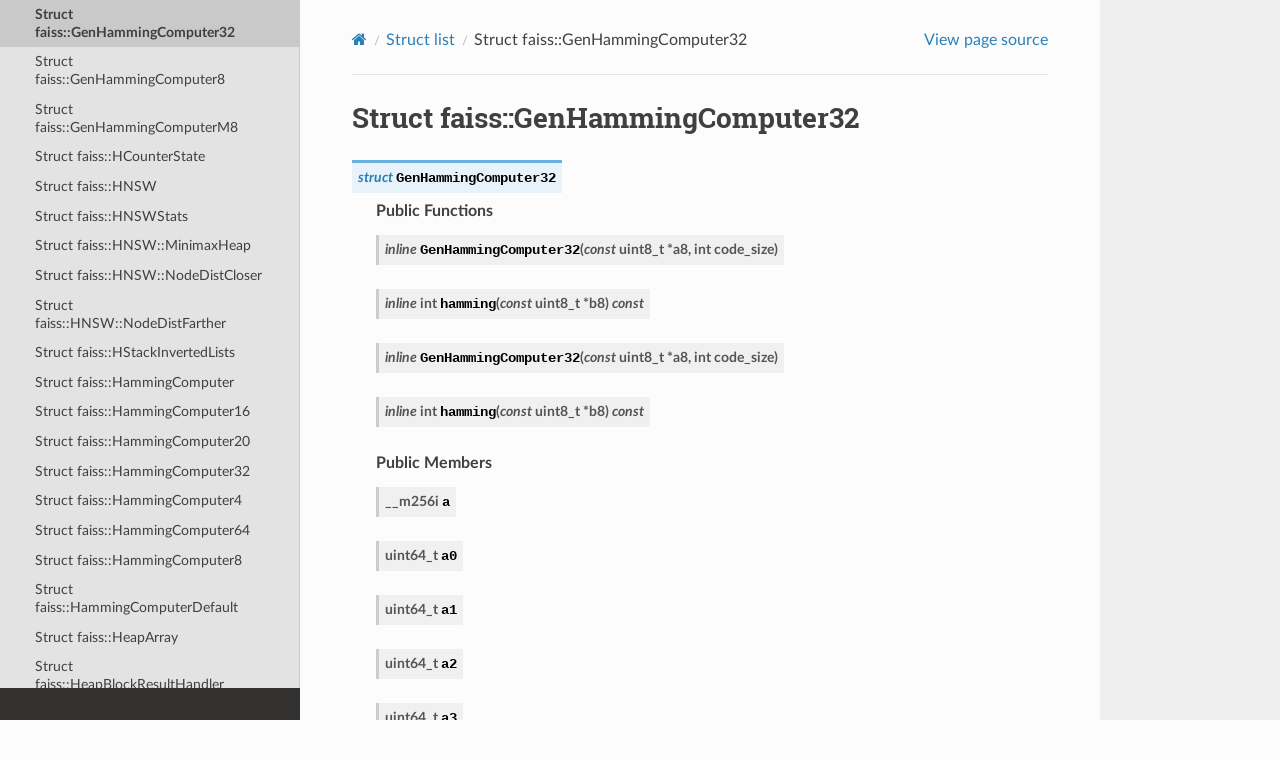

--- FILE ---
content_type: text/html; charset=utf-8
request_url: https://faiss.ai/cpp_api/struct/structfaiss_1_1GenHammingComputer32.html
body_size: 6578
content:


<!DOCTYPE html>
<html class="writer-html5" lang="en">
<head>
  <meta charset="utf-8" /><meta name="viewport" content="width=device-width, initial-scale=1" />

  <meta name="viewport" content="width=device-width, initial-scale=1.0" />
  <title>Struct faiss::GenHammingComputer32 &mdash; Faiss  documentation</title>
      <link rel="stylesheet" type="text/css" href="../../_static/pygments.css?v=fa44fd50" />
      <link rel="stylesheet" type="text/css" href="../../_static/css/theme.css?v=e59714d7" />

  
    <link rel="canonical" href="https://faiss.ai/cpp_api/struct/structfaiss_1_1GenHammingComputer32.html" />
      <script src="../../_static/jquery.js?v=5d32c60e"></script>
      <script src="../../_static/_sphinx_javascript_frameworks_compat.js?v=2cd50e6c"></script>
      <script data-url_root="../../" id="documentation_options" src="../../_static/documentation_options.js?v=b3ba4146"></script>
      <script src="../../_static/doctools.js?v=888ff710"></script>
      <script src="../../_static/sphinx_highlight.js?v=4825356b"></script>
    <script src="../../_static/js/theme.js"></script>
    <link rel="index" title="Index" href="../../genindex.html" />
    <link rel="search" title="Search" href="../../search.html" />
    <link rel="next" title="Struct faiss::GenHammingComputer8" href="structfaiss_1_1GenHammingComputer8.html" />
    <link rel="prev" title="Struct faiss::GenHammingComputer16" href="structfaiss_1_1GenHammingComputer16.html" /> 
</head>

<body class="wy-body-for-nav"> 
  <div class="wy-grid-for-nav">
    <nav data-toggle="wy-nav-shift" class="wy-nav-side">
      <div class="wy-side-scroll">
        <div class="wy-side-nav-search" >

          
          
          <a href="../../index.html" class="icon icon-home">
            Faiss
          </a>
<div role="search">
  <form id="rtd-search-form" class="wy-form" action="../../search.html" method="get">
    <input type="text" name="q" placeholder="Search docs" aria-label="Search docs" />
    <input type="hidden" name="check_keywords" value="yes" />
    <input type="hidden" name="area" value="default" />
  </form>
</div>
        </div><div class="wy-menu wy-menu-vertical" data-spy="affix" role="navigation" aria-label="Navigation menu">
              <p class="caption" role="heading"><span class="caption-text">Docs</span></p>
<ul>
<li class="toctree-l1"><a class="reference internal" href="../../index.html">Home</a></li>
<li class="toctree-l1"><a class="reference external" href="https://github.com/facebookresearch/faiss/wiki">Wiki</a></li>
</ul>
<p class="caption" role="heading"><span class="caption-text">C++ API</span></p>
<ul class="current">
<li class="toctree-l1"><a class="reference internal" href="../classlist.html">Class list</a></li>
<li class="toctree-l1"><a class="reference internal" href="../filelist.html">File list</a></li>
<li class="toctree-l1"><a class="reference internal" href="../namespacelist.html">Namespace list</a></li>
<li class="toctree-l1 current"><a class="reference internal" href="../structlist.html">Struct list</a><ul class="current">
<li class="toctree-l2"><a class="reference internal" href="structPyCallbackIDSelector.html">Struct PyCallbackIDSelector</a></li>
<li class="toctree-l2"><a class="reference internal" href="structPyCallbackIOReader.html">Struct PyCallbackIOReader</a></li>
<li class="toctree-l2"><a class="reference internal" href="structPyCallbackIOWriter.html">Struct PyCallbackIOWriter</a></li>
<li class="toctree-l2"><a class="reference internal" href="structfaiss_1_1AdditiveCoarseQuantizer.html">Struct faiss::AdditiveCoarseQuantizer</a></li>
<li class="toctree-l2"><a class="reference internal" href="structfaiss_1_1AdditiveQuantizer.html">Struct faiss::AdditiveQuantizer</a></li>
<li class="toctree-l2"><a class="reference internal" href="structfaiss_1_1AlignedTable.html">Struct faiss::AlignedTable</a></li>
<li class="toctree-l2"><a class="reference internal" href="structfaiss_1_1AlignedTableTightAlloc.html">Struct faiss::AlignedTableTightAlloc</a></li>
<li class="toctree-l2"><a class="reference internal" href="structfaiss_1_1ArrayInvertedLists.html">Struct faiss::ArrayInvertedLists</a></li>
<li class="toctree-l2"><a class="reference internal" href="structfaiss_1_1AutoTuneCriterion.html">Struct faiss::AutoTuneCriterion</a></li>
<li class="toctree-l2"><a class="reference internal" href="structfaiss_1_1BinaryInvertedListScanner.html">Struct faiss::BinaryInvertedListScanner</a></li>
<li class="toctree-l2"><a class="reference internal" href="structfaiss_1_1BitstringReader.html">Struct faiss::BitstringReader</a></li>
<li class="toctree-l2"><a class="reference internal" href="structfaiss_1_1BitstringWriter.html">Struct faiss::BitstringWriter</a></li>
<li class="toctree-l2"><a class="reference internal" href="structfaiss_1_1BlockInvertedLists.html">Struct faiss::BlockInvertedLists</a></li>
<li class="toctree-l2"><a class="reference internal" href="structfaiss_1_1BlockInvertedListsIOHook.html">Struct faiss::BlockInvertedListsIOHook</a></li>
<li class="toctree-l2"><a class="reference internal" href="structfaiss_1_1BlockResultHandler.html">Struct faiss::BlockResultHandler</a></li>
<li class="toctree-l2"><a class="reference internal" href="structfaiss_1_1BufferList.html">Struct faiss::BufferList</a></li>
<li class="toctree-l2"><a class="reference internal" href="structfaiss_1_1BufferList_1_1Buffer.html">Struct faiss::BufferList::Buffer</a></li>
<li class="toctree-l2"><a class="reference internal" href="structfaiss_1_1BufferedIOReader.html">Struct faiss::BufferedIOReader</a></li>
<li class="toctree-l2"><a class="reference internal" href="structfaiss_1_1BufferedIOWriter.html">Struct faiss::BufferedIOWriter</a></li>
<li class="toctree-l2"><a class="reference internal" href="structfaiss_1_1CMax.html">Struct faiss::CMax</a></li>
<li class="toctree-l2"><a class="reference internal" href="structfaiss_1_1CMin.html">Struct faiss::CMin</a></li>
<li class="toctree-l2"><a class="reference internal" href="structfaiss_1_1CenteringTransform.html">Struct faiss::CenteringTransform</a></li>
<li class="toctree-l2"><a class="reference internal" href="structfaiss_1_1Cloner.html">Struct faiss::Cloner</a></li>
<li class="toctree-l2"><a class="reference internal" href="structfaiss_1_1Clustering.html">Struct faiss::Clustering</a></li>
<li class="toctree-l2"><a class="reference internal" href="structfaiss_1_1Clustering1D.html">Struct faiss::Clustering1D</a></li>
<li class="toctree-l2"><a class="reference internal" href="structfaiss_1_1ClusteringIterationStats.html">Struct faiss::ClusteringIterationStats</a></li>
<li class="toctree-l2"><a class="reference internal" href="structfaiss_1_1ClusteringParameters.html">Struct faiss::ClusteringParameters</a></li>
<li class="toctree-l2"><a class="reference internal" href="structfaiss_1_1CodePacker.html">Struct faiss::CodePacker</a></li>
<li class="toctree-l2"><a class="reference internal" href="structfaiss_1_1CodePackerFlat.html">Struct faiss::CodePackerFlat</a></li>
<li class="toctree-l2"><a class="reference internal" href="structfaiss_1_1CodePackerPQ4.html">Struct faiss::CodePackerPQ4</a></li>
<li class="toctree-l2"><a class="reference internal" href="structfaiss_1_1CodeSet.html">Struct faiss::CodeSet</a></li>
<li class="toctree-l2"><a class="reference internal" href="structfaiss_1_1CombinerRangeKNN.html">Struct faiss::CombinerRangeKNN</a></li>
<li class="toctree-l2"><a class="reference internal" href="structfaiss_1_1DirectMap.html">Struct faiss::DirectMap</a></li>
<li class="toctree-l2"><a class="reference internal" href="structfaiss_1_1DirectMapAdd.html">Struct faiss::DirectMapAdd</a></li>
<li class="toctree-l2"><a class="reference internal" href="structfaiss_1_1DistanceComputer.html">Struct faiss::DistanceComputer</a></li>
<li class="toctree-l2"><a class="reference internal" href="structfaiss_1_1DummyScaler.html">Struct faiss::DummyScaler</a></li>
<li class="toctree-l2"><a class="reference internal" href="structfaiss_1_1EnumeratedVectors.html">Struct faiss::EnumeratedVectors</a></li>
<li class="toctree-l2"><a class="reference internal" href="structfaiss_1_1FastScanStats.html">Struct faiss::FastScanStats</a></li>
<li class="toctree-l2"><a class="reference internal" href="structfaiss_1_1FileIOReader.html">Struct faiss::FileIOReader</a></li>
<li class="toctree-l2"><a class="reference internal" href="structfaiss_1_1FileIOWriter.html">Struct faiss::FileIOWriter</a></li>
<li class="toctree-l2"><a class="reference internal" href="structfaiss_1_1FlatCodesDistanceComputer.html">Struct faiss::FlatCodesDistanceComputer</a></li>
<li class="toctree-l2"><a class="reference internal" href="structfaiss_1_1GenHammingComputer16.html">Struct faiss::GenHammingComputer16</a></li>
<li class="toctree-l2 current"><a class="current reference internal" href="#">Struct faiss::GenHammingComputer32</a></li>
<li class="toctree-l2"><a class="reference internal" href="structfaiss_1_1GenHammingComputer8.html">Struct faiss::GenHammingComputer8</a></li>
<li class="toctree-l2"><a class="reference internal" href="structfaiss_1_1GenHammingComputerM8.html">Struct faiss::GenHammingComputerM8</a></li>
<li class="toctree-l2"><a class="reference internal" href="structfaiss_1_1HCounterState.html">Struct faiss::HCounterState</a></li>
<li class="toctree-l2"><a class="reference internal" href="structfaiss_1_1HNSW.html">Struct faiss::HNSW</a></li>
<li class="toctree-l2"><a class="reference internal" href="structfaiss_1_1HNSWStats.html">Struct faiss::HNSWStats</a></li>
<li class="toctree-l2"><a class="reference internal" href="structfaiss_1_1HNSW_1_1MinimaxHeap.html">Struct faiss::HNSW::MinimaxHeap</a></li>
<li class="toctree-l2"><a class="reference internal" href="structfaiss_1_1HNSW_1_1NodeDistCloser.html">Struct faiss::HNSW::NodeDistCloser</a></li>
<li class="toctree-l2"><a class="reference internal" href="structfaiss_1_1HNSW_1_1NodeDistFarther.html">Struct faiss::HNSW::NodeDistFarther</a></li>
<li class="toctree-l2"><a class="reference internal" href="structfaiss_1_1HStackInvertedLists.html">Struct faiss::HStackInvertedLists</a></li>
<li class="toctree-l2"><a class="reference internal" href="structfaiss_1_1HammingComputer.html">Struct faiss::HammingComputer</a></li>
<li class="toctree-l2"><a class="reference internal" href="structfaiss_1_1HammingComputer16.html">Struct faiss::HammingComputer16</a></li>
<li class="toctree-l2"><a class="reference internal" href="structfaiss_1_1HammingComputer20.html">Struct faiss::HammingComputer20</a></li>
<li class="toctree-l2"><a class="reference internal" href="structfaiss_1_1HammingComputer32.html">Struct faiss::HammingComputer32</a></li>
<li class="toctree-l2"><a class="reference internal" href="structfaiss_1_1HammingComputer4.html">Struct faiss::HammingComputer4</a></li>
<li class="toctree-l2"><a class="reference internal" href="structfaiss_1_1HammingComputer64.html">Struct faiss::HammingComputer64</a></li>
<li class="toctree-l2"><a class="reference internal" href="structfaiss_1_1HammingComputer8.html">Struct faiss::HammingComputer8</a></li>
<li class="toctree-l2"><a class="reference internal" href="structfaiss_1_1HammingComputerDefault.html">Struct faiss::HammingComputerDefault</a></li>
<li class="toctree-l2"><a class="reference internal" href="structfaiss_1_1HeapArray.html">Struct faiss::HeapArray</a></li>
<li class="toctree-l2"><a class="reference internal" href="structfaiss_1_1HeapBlockResultHandler.html">Struct faiss::HeapBlockResultHandler</a></li>
<li class="toctree-l2"><a class="reference internal" href="structfaiss_1_1HeapBlockResultHandler_1_1SingleResultHandler.html">Struct faiss::HeapBlockResultHandler::SingleResultHandler</a></li>
<li class="toctree-l2"><a class="reference internal" href="structfaiss_1_1HeapWithBuckets.html">Struct faiss::HeapWithBuckets</a></li>
<li class="toctree-l2"><a class="reference internal" href="structfaiss_1_1HeapWithBucketsForHamming16.html">Struct faiss::HeapWithBucketsForHamming16</a></li>
<li class="toctree-l2"><a class="reference internal" href="structfaiss_1_1HeapWithBucketsForHamming16_3_01CMax_3_01int_00_01int64__t_01_4_00_01NBUCKETS_00_01N_00_01HammingComputerT_01_4.html">Struct faiss::HeapWithBucketsForHamming16&lt; CMax&lt; int, int64_t &gt;, NBUCKETS, N, HammingComputerT &gt;</a></li>
<li class="toctree-l2"><a class="reference internal" href="structfaiss_1_1HeapWithBucketsForHamming32.html">Struct faiss::HeapWithBucketsForHamming32</a></li>
<li class="toctree-l2"><a class="reference internal" href="structfaiss_1_1HeapWithBucketsForHamming32_3_01CMax_3_01int_00_01int64__t_01_4_00_01NBUCKETS_00_01N_00_01HammingComputerT_01_4.html">Struct faiss::HeapWithBucketsForHamming32&lt; CMax&lt; int, int64_t &gt;, NBUCKETS, N, HammingComputerT &gt;</a></li>
<li class="toctree-l2"><a class="reference internal" href="structfaiss_1_1HeapWithBuckets_3_01CMax_3_01float_00_01int_01_4_00_01NBUCKETS_00_01N_01_4.html">Struct faiss::HeapWithBuckets&lt; CMax&lt; float, int &gt;, NBUCKETS, N &gt;</a></li>
<li class="toctree-l2"><a class="reference internal" href="structfaiss_1_1IDSelector.html">Struct faiss::IDSelector</a></li>
<li class="toctree-l2"><a class="reference internal" href="structfaiss_1_1IDSelectorAll.html">Struct faiss::IDSelectorAll</a></li>
<li class="toctree-l2"><a class="reference internal" href="structfaiss_1_1IDSelectorAnd.html">Struct faiss::IDSelectorAnd</a></li>
<li class="toctree-l2"><a class="reference internal" href="structfaiss_1_1IDSelectorArray.html">Struct faiss::IDSelectorArray</a></li>
<li class="toctree-l2"><a class="reference internal" href="structfaiss_1_1IDSelectorBatch.html">Struct faiss::IDSelectorBatch</a></li>
<li class="toctree-l2"><a class="reference internal" href="structfaiss_1_1IDSelectorBitmap.html">Struct faiss::IDSelectorBitmap</a></li>
<li class="toctree-l2"><a class="reference internal" href="structfaiss_1_1IDSelectorNot.html">Struct faiss::IDSelectorNot</a></li>
<li class="toctree-l2"><a class="reference internal" href="structfaiss_1_1IDSelectorOr.html">Struct faiss::IDSelectorOr</a></li>
<li class="toctree-l2"><a class="reference internal" href="structfaiss_1_1IDSelectorRange.html">Struct faiss::IDSelectorRange</a></li>
<li class="toctree-l2"><a class="reference internal" href="structfaiss_1_1IDSelectorTranslated.html">Struct faiss::IDSelectorTranslated</a></li>
<li class="toctree-l2"><a class="reference internal" href="structfaiss_1_1IDSelectorXOr.html">Struct faiss::IDSelectorXOr</a></li>
<li class="toctree-l2"><a class="reference internal" href="structfaiss_1_1IOReader.html">Struct faiss::IOReader</a></li>
<li class="toctree-l2"><a class="reference internal" href="structfaiss_1_1IOWriter.html">Struct faiss::IOWriter</a></li>
<li class="toctree-l2"><a class="reference internal" href="structfaiss_1_1ITQMatrix.html">Struct faiss::ITQMatrix</a></li>
<li class="toctree-l2"><a class="reference internal" href="structfaiss_1_1ITQTransform.html">Struct faiss::ITQTransform</a></li>
<li class="toctree-l2"><a class="reference internal" href="structfaiss_1_1IVFFastScanStats.html">Struct faiss::IVFFastScanStats</a></li>
<li class="toctree-l2"><a class="reference internal" href="structfaiss_1_1IVFPQSearchParameters.html">Struct faiss::IVFPQSearchParameters</a></li>
<li class="toctree-l2"><a class="reference internal" href="structfaiss_1_1Index.html">Struct faiss::Index</a></li>
<li class="toctree-l2"><a class="reference internal" href="structfaiss_1_1Index2Layer.html">Struct faiss::Index2Layer</a></li>
<li class="toctree-l2"><a class="reference internal" href="structfaiss_1_1IndexAdditiveQuantizer.html">Struct faiss::IndexAdditiveQuantizer</a></li>
<li class="toctree-l2"><a class="reference internal" href="structfaiss_1_1IndexAdditiveQuantizerFastScan.html">Struct faiss::IndexAdditiveQuantizerFastScan</a></li>
<li class="toctree-l2"><a class="reference internal" href="structfaiss_1_1IndexBinary.html">Struct faiss::IndexBinary</a></li>
<li class="toctree-l2"><a class="reference internal" href="structfaiss_1_1IndexBinaryFlat.html">Struct faiss::IndexBinaryFlat</a></li>
<li class="toctree-l2"><a class="reference internal" href="structfaiss_1_1IndexBinaryFromFloat.html">Struct faiss::IndexBinaryFromFloat</a></li>
<li class="toctree-l2"><a class="reference internal" href="structfaiss_1_1IndexBinaryHNSW.html">Struct faiss::IndexBinaryHNSW</a></li>
<li class="toctree-l2"><a class="reference internal" href="structfaiss_1_1IndexBinaryHash.html">Struct faiss::IndexBinaryHash</a></li>
<li class="toctree-l2"><a class="reference internal" href="structfaiss_1_1IndexBinaryHashStats.html">Struct faiss::IndexBinaryHashStats</a></li>
<li class="toctree-l2"><a class="reference internal" href="structfaiss_1_1IndexBinaryHash_1_1InvertedList.html">Struct faiss::IndexBinaryHash::InvertedList</a></li>
<li class="toctree-l2"><a class="reference internal" href="structfaiss_1_1IndexBinaryIVF.html">Struct faiss::IndexBinaryIVF</a></li>
<li class="toctree-l2"><a class="reference internal" href="structfaiss_1_1IndexBinaryMultiHash.html">Struct faiss::IndexBinaryMultiHash</a></li>
<li class="toctree-l2"><a class="reference internal" href="structfaiss_1_1IndexFastScan.html">Struct faiss::IndexFastScan</a></li>
<li class="toctree-l2"><a class="reference internal" href="structfaiss_1_1IndexFlat.html">Struct faiss::IndexFlat</a></li>
<li class="toctree-l2"><a class="reference internal" href="structfaiss_1_1IndexFlat1D.html">Struct faiss::IndexFlat1D</a></li>
<li class="toctree-l2"><a class="reference internal" href="structfaiss_1_1IndexFlatCodes.html">Struct faiss::IndexFlatCodes</a></li>
<li class="toctree-l2"><a class="reference internal" href="structfaiss_1_1IndexFlatIP.html">Struct faiss::IndexFlatIP</a></li>
<li class="toctree-l2"><a class="reference internal" href="structfaiss_1_1IndexFlatL2.html">Struct faiss::IndexFlatL2</a></li>
<li class="toctree-l2"><a class="reference internal" href="structfaiss_1_1IndexHNSW.html">Struct faiss::IndexHNSW</a></li>
<li class="toctree-l2"><a class="reference internal" href="structfaiss_1_1IndexHNSW2Level.html">Struct faiss::IndexHNSW2Level</a></li>
<li class="toctree-l2"><a class="reference internal" href="structfaiss_1_1IndexHNSWCagra.html">Struct faiss::IndexHNSWCagra</a></li>
<li class="toctree-l2"><a class="reference internal" href="structfaiss_1_1IndexHNSWFlat.html">Struct faiss::IndexHNSWFlat</a></li>
<li class="toctree-l2"><a class="reference internal" href="structfaiss_1_1IndexHNSWPQ.html">Struct faiss::IndexHNSWPQ</a></li>
<li class="toctree-l2"><a class="reference internal" href="structfaiss_1_1IndexHNSWSQ.html">Struct faiss::IndexHNSWSQ</a></li>
<li class="toctree-l2"><a class="reference internal" href="structfaiss_1_1IndexIDMap2Template.html">Struct faiss::IndexIDMap2Template</a></li>
<li class="toctree-l2"><a class="reference internal" href="structfaiss_1_1IndexIDMapTemplate.html">Struct faiss::IndexIDMapTemplate</a></li>
<li class="toctree-l2"><a class="reference internal" href="structfaiss_1_1IndexIVF.html">Struct faiss::IndexIVF</a></li>
<li class="toctree-l2"><a class="reference internal" href="structfaiss_1_1IndexIVFAdditiveQuantizer.html">Struct faiss::IndexIVFAdditiveQuantizer</a></li>
<li class="toctree-l2"><a class="reference internal" href="structfaiss_1_1IndexIVFAdditiveQuantizerFastScan.html">Struct faiss::IndexIVFAdditiveQuantizerFastScan</a></li>
<li class="toctree-l2"><a class="reference internal" href="structfaiss_1_1IndexIVFFastScan.html">Struct faiss::IndexIVFFastScan</a></li>
<li class="toctree-l2"><a class="reference internal" href="structfaiss_1_1IndexIVFFastScan_1_1CoarseQuantized.html">Struct faiss::IndexIVFFastScan::CoarseQuantized</a></li>
<li class="toctree-l2"><a class="reference internal" href="structfaiss_1_1IndexIVFFlat.html">Struct faiss::IndexIVFFlat</a></li>
<li class="toctree-l2"><a class="reference internal" href="structfaiss_1_1IndexIVFFlatDedup.html">Struct faiss::IndexIVFFlatDedup</a></li>
<li class="toctree-l2"><a class="reference internal" href="structfaiss_1_1IndexIVFIndependentQuantizer.html">Struct faiss::IndexIVFIndependentQuantizer</a></li>
<li class="toctree-l2"><a class="reference internal" href="structfaiss_1_1IndexIVFInterface.html">Struct faiss::IndexIVFInterface</a></li>
<li class="toctree-l2"><a class="reference internal" href="structfaiss_1_1IndexIVFLocalSearchQuantizer.html">Struct faiss::IndexIVFLocalSearchQuantizer</a></li>
<li class="toctree-l2"><a class="reference internal" href="structfaiss_1_1IndexIVFLocalSearchQuantizerFastScan.html">Struct faiss::IndexIVFLocalSearchQuantizerFastScan</a></li>
<li class="toctree-l2"><a class="reference internal" href="structfaiss_1_1IndexIVFPQ.html">Struct faiss::IndexIVFPQ</a></li>
<li class="toctree-l2"><a class="reference internal" href="structfaiss_1_1IndexIVFPQFastScan.html">Struct faiss::IndexIVFPQFastScan</a></li>
<li class="toctree-l2"><a class="reference internal" href="structfaiss_1_1IndexIVFPQR.html">Struct faiss::IndexIVFPQR</a></li>
<li class="toctree-l2"><a class="reference internal" href="structfaiss_1_1IndexIVFPQStats.html">Struct faiss::IndexIVFPQStats</a></li>
<li class="toctree-l2"><a class="reference internal" href="structfaiss_1_1IndexIVFProductLocalSearchQuantizer.html">Struct faiss::IndexIVFProductLocalSearchQuantizer</a></li>
<li class="toctree-l2"><a class="reference internal" href="structfaiss_1_1IndexIVFProductLocalSearchQuantizerFastScan.html">Struct faiss::IndexIVFProductLocalSearchQuantizerFastScan</a></li>
<li class="toctree-l2"><a class="reference internal" href="structfaiss_1_1IndexIVFProductResidualQuantizer.html">Struct faiss::IndexIVFProductResidualQuantizer</a></li>
<li class="toctree-l2"><a class="reference internal" href="structfaiss_1_1IndexIVFProductResidualQuantizerFastScan.html">Struct faiss::IndexIVFProductResidualQuantizerFastScan</a></li>
<li class="toctree-l2"><a class="reference internal" href="structfaiss_1_1IndexIVFResidualQuantizer.html">Struct faiss::IndexIVFResidualQuantizer</a></li>
<li class="toctree-l2"><a class="reference internal" href="structfaiss_1_1IndexIVFResidualQuantizerFastScan.html">Struct faiss::IndexIVFResidualQuantizerFastScan</a></li>
<li class="toctree-l2"><a class="reference internal" href="structfaiss_1_1IndexIVFScalarQuantizer.html">Struct faiss::IndexIVFScalarQuantizer</a></li>
<li class="toctree-l2"><a class="reference internal" href="structfaiss_1_1IndexIVFSpectralHash.html">Struct faiss::IndexIVFSpectralHash</a></li>
<li class="toctree-l2"><a class="reference internal" href="structfaiss_1_1IndexIVFStats.html">Struct faiss::IndexIVFStats</a></li>
<li class="toctree-l2"><a class="reference internal" href="structfaiss_1_1IndexLSH.html">Struct faiss::IndexLSH</a></li>
<li class="toctree-l2"><a class="reference internal" href="structfaiss_1_1IndexLattice.html">Struct faiss::IndexLattice</a></li>
<li class="toctree-l2"><a class="reference internal" href="structfaiss_1_1IndexLocalSearchQuantizer.html">Struct faiss::IndexLocalSearchQuantizer</a></li>
<li class="toctree-l2"><a class="reference internal" href="structfaiss_1_1IndexLocalSearchQuantizerFastScan.html">Struct faiss::IndexLocalSearchQuantizerFastScan</a></li>
<li class="toctree-l2"><a class="reference internal" href="structfaiss_1_1IndexNNDescent.html">Struct faiss::IndexNNDescent</a></li>
<li class="toctree-l2"><a class="reference internal" href="structfaiss_1_1IndexNNDescentFlat.html">Struct faiss::IndexNNDescentFlat</a></li>
<li class="toctree-l2"><a class="reference internal" href="structfaiss_1_1IndexNSG.html">Struct faiss::IndexNSG</a></li>
<li class="toctree-l2"><a class="reference internal" href="structfaiss_1_1IndexNSGFlat.html">Struct faiss::IndexNSGFlat</a></li>
<li class="toctree-l2"><a class="reference internal" href="structfaiss_1_1IndexNSGPQ.html">Struct faiss::IndexNSGPQ</a></li>
<li class="toctree-l2"><a class="reference internal" href="structfaiss_1_1IndexNSGSQ.html">Struct faiss::IndexNSGSQ</a></li>
<li class="toctree-l2"><a class="reference internal" href="structfaiss_1_1IndexNeuralNetCodec.html">Struct faiss::IndexNeuralNetCodec</a></li>
<li class="toctree-l2"><a class="reference internal" href="structfaiss_1_1IndexPQ.html">Struct faiss::IndexPQ</a></li>
<li class="toctree-l2"><a class="reference internal" href="structfaiss_1_1IndexPQFastScan.html">Struct faiss::IndexPQFastScan</a></li>
<li class="toctree-l2"><a class="reference internal" href="structfaiss_1_1IndexPQStats.html">Struct faiss::IndexPQStats</a></li>
<li class="toctree-l2"><a class="reference internal" href="structfaiss_1_1IndexPreTransform.html">Struct faiss::IndexPreTransform</a></li>
<li class="toctree-l2"><a class="reference internal" href="structfaiss_1_1IndexProductLocalSearchQuantizer.html">Struct faiss::IndexProductLocalSearchQuantizer</a></li>
<li class="toctree-l2"><a class="reference internal" href="structfaiss_1_1IndexProductLocalSearchQuantizerFastScan.html">Struct faiss::IndexProductLocalSearchQuantizerFastScan</a></li>
<li class="toctree-l2"><a class="reference internal" href="structfaiss_1_1IndexProductResidualQuantizer.html">Struct faiss::IndexProductResidualQuantizer</a></li>
<li class="toctree-l2"><a class="reference internal" href="structfaiss_1_1IndexProductResidualQuantizerFastScan.html">Struct faiss::IndexProductResidualQuantizerFastScan</a></li>
<li class="toctree-l2"><a class="reference internal" href="structfaiss_1_1IndexQINCo.html">Struct faiss::IndexQINCo</a></li>
<li class="toctree-l2"><a class="reference internal" href="structfaiss_1_1IndexRandom.html">Struct faiss::IndexRandom</a></li>
<li class="toctree-l2"><a class="reference internal" href="structfaiss_1_1IndexRefine.html">Struct faiss::IndexRefine</a></li>
<li class="toctree-l2"><a class="reference internal" href="structfaiss_1_1IndexRefineFlat.html">Struct faiss::IndexRefineFlat</a></li>
<li class="toctree-l2"><a class="reference internal" href="structfaiss_1_1IndexRefineSearchParameters.html">Struct faiss::IndexRefineSearchParameters</a></li>
<li class="toctree-l2"><a class="reference internal" href="structfaiss_1_1IndexResidualQuantizer.html">Struct faiss::IndexResidualQuantizer</a></li>
<li class="toctree-l2"><a class="reference internal" href="structfaiss_1_1IndexResidualQuantizerFastScan.html">Struct faiss::IndexResidualQuantizerFastScan</a></li>
<li class="toctree-l2"><a class="reference internal" href="structfaiss_1_1IndexRowwiseMinMax.html">Struct faiss::IndexRowwiseMinMax</a></li>
<li class="toctree-l2"><a class="reference internal" href="structfaiss_1_1IndexRowwiseMinMaxBase.html">Struct faiss::IndexRowwiseMinMaxBase</a></li>
<li class="toctree-l2"><a class="reference internal" href="structfaiss_1_1IndexRowwiseMinMaxFP16.html">Struct faiss::IndexRowwiseMinMaxFP16</a></li>
<li class="toctree-l2"><a class="reference internal" href="structfaiss_1_1IndexScalarQuantizer.html">Struct faiss::IndexScalarQuantizer</a></li>
<li class="toctree-l2"><a class="reference internal" href="structfaiss_1_1IndexShardsIVF.html">Struct faiss::IndexShardsIVF</a></li>
<li class="toctree-l2"><a class="reference internal" href="structfaiss_1_1IndexShardsTemplate.html">Struct faiss::IndexShardsTemplate</a></li>
<li class="toctree-l2"><a class="reference internal" href="structfaiss_1_1IndexSplitVectors.html">Struct faiss::IndexSplitVectors</a></li>
<li class="toctree-l2"><a class="reference internal" href="structfaiss_1_1InterruptCallback.html">Struct faiss::InterruptCallback</a></li>
<li class="toctree-l2"><a class="reference internal" href="structfaiss_1_1IntersectionCriterion.html">Struct faiss::IntersectionCriterion</a></li>
<li class="toctree-l2"><a class="reference internal" href="structfaiss_1_1InvertedListScanner.html">Struct faiss::InvertedListScanner</a></li>
<li class="toctree-l2"><a class="reference internal" href="structfaiss_1_1InvertedLists.html">Struct faiss::InvertedLists</a></li>
<li class="toctree-l2"><a class="reference internal" href="structfaiss_1_1InvertedListsIOHook.html">Struct faiss::InvertedListsIOHook</a></li>
<li class="toctree-l2"><a class="reference internal" href="structfaiss_1_1InvertedListsIterator.html">Struct faiss::InvertedListsIterator</a></li>
<li class="toctree-l2"><a class="reference internal" href="structfaiss_1_1InvertedLists_1_1ScopedCodes.html">Struct faiss::InvertedLists::ScopedCodes</a></li>
<li class="toctree-l2"><a class="reference internal" href="structfaiss_1_1InvertedLists_1_1ScopedIds.html">Struct faiss::InvertedLists::ScopedIds</a></li>
<li class="toctree-l2"><a class="reference internal" href="structfaiss_1_1Level1Quantizer.html">Struct faiss::Level1Quantizer</a></li>
<li class="toctree-l2"><a class="reference internal" href="structfaiss_1_1LinearTransform.html">Struct faiss::LinearTransform</a></li>
<li class="toctree-l2"><a class="reference internal" href="structfaiss_1_1LocalSearchCoarseQuantizer.html">Struct faiss::LocalSearchCoarseQuantizer</a></li>
<li class="toctree-l2"><a class="reference internal" href="structfaiss_1_1LocalSearchQuantizer.html">Struct faiss::LocalSearchQuantizer</a></li>
<li class="toctree-l2"><a class="reference internal" href="structfaiss_1_1MaskedInvertedLists.html">Struct faiss::MaskedInvertedLists</a></li>
<li class="toctree-l2"><a class="reference internal" href="structfaiss_1_1MatrixStats.html">Struct faiss::MatrixStats</a></li>
<li class="toctree-l2"><a class="reference internal" href="structfaiss_1_1MatrixStats_1_1Occurrence.html">Struct faiss::MatrixStats::Occurrence</a></li>
<li class="toctree-l2"><a class="reference internal" href="structfaiss_1_1MatrixStats_1_1PerDimStats.html">Struct faiss::MatrixStats::PerDimStats</a></li>
<li class="toctree-l2"><a class="reference internal" href="structfaiss_1_1MultiIndexQuantizer.html">Struct faiss::MultiIndexQuantizer</a></li>
<li class="toctree-l2"><a class="reference internal" href="structfaiss_1_1MultiIndexQuantizer2.html">Struct faiss::MultiIndexQuantizer2</a></li>
<li class="toctree-l2"><a class="reference internal" href="structfaiss_1_1NNDescent.html">Struct faiss::NNDescent</a></li>
<li class="toctree-l2"><a class="reference internal" href="structfaiss_1_1NSG.html">Struct faiss::NSG</a></li>
<li class="toctree-l2"><a class="reference internal" href="structfaiss_1_1NegativeDistanceComputer.html">Struct faiss::NegativeDistanceComputer</a></li>
<li class="toctree-l2"><a class="reference internal" href="structfaiss_1_1NeuralNetCodec.html">Struct faiss::NeuralNetCodec</a></li>
<li class="toctree-l2"><a class="reference internal" href="structfaiss_1_1NormTableScaler.html">Struct faiss::NormTableScaler</a></li>
<li class="toctree-l2"><a class="reference internal" href="structfaiss_1_1NormalizationTransform.html">Struct faiss::NormalizationTransform</a></li>
<li class="toctree-l2"><a class="reference internal" href="structfaiss_1_1OPQMatrix.html">Struct faiss::OPQMatrix</a></li>
<li class="toctree-l2"><a class="reference internal" href="structfaiss_1_1OnDiskInvertedLists.html">Struct faiss::OnDiskInvertedLists</a></li>
<li class="toctree-l2"><a class="reference internal" href="structfaiss_1_1OnDiskInvertedListsIOHook.html">Struct faiss::OnDiskInvertedListsIOHook</a></li>
<li class="toctree-l2"><a class="reference internal" href="structfaiss_1_1OnDiskInvertedLists_1_1Slot.html">Struct faiss::OnDiskInvertedLists::Slot</a></li>
<li class="toctree-l2"><a class="reference internal" href="structfaiss_1_1OnDiskOneList.html">Struct faiss::OnDiskOneList</a></li>
<li class="toctree-l2"><a class="reference internal" href="structfaiss_1_1OneRecallAtRCriterion.html">Struct faiss::OneRecallAtRCriterion</a></li>
<li class="toctree-l2"><a class="reference internal" href="structfaiss_1_1OperatingPoint.html">Struct faiss::OperatingPoint</a></li>
<li class="toctree-l2"><a class="reference internal" href="structfaiss_1_1OperatingPoints.html">Struct faiss::OperatingPoints</a></li>
<li class="toctree-l2"><a class="reference internal" href="structfaiss_1_1PCAMatrix.html">Struct faiss::PCAMatrix</a></li>
<li class="toctree-l2"><a class="reference internal" href="structfaiss_1_1PQDecoder16.html">Struct faiss::PQDecoder16</a></li>
<li class="toctree-l2"><a class="reference internal" href="structfaiss_1_1PQDecoder8.html">Struct faiss::PQDecoder8</a></li>
<li class="toctree-l2"><a class="reference internal" href="structfaiss_1_1PQDecoderGeneric.html">Struct faiss::PQDecoderGeneric</a></li>
<li class="toctree-l2"><a class="reference internal" href="structfaiss_1_1PQEncoder16.html">Struct faiss::PQEncoder16</a></li>
<li class="toctree-l2"><a class="reference internal" href="structfaiss_1_1PQEncoder8.html">Struct faiss::PQEncoder8</a></li>
<li class="toctree-l2"><a class="reference internal" href="structfaiss_1_1PQEncoderGeneric.html">Struct faiss::PQEncoderGeneric</a></li>
<li class="toctree-l2"><a class="reference internal" href="structfaiss_1_1ParameterRange.html">Struct faiss::ParameterRange</a></li>
<li class="toctree-l2"><a class="reference internal" href="structfaiss_1_1ParameterSpace.html">Struct faiss::ParameterSpace</a></li>
<li class="toctree-l2"><a class="reference internal" href="structfaiss_1_1PartitionStats.html">Struct faiss::PartitionStats</a></li>
<li class="toctree-l2"><a class="reference internal" href="structfaiss_1_1PermutationObjective.html">Struct faiss::PermutationObjective</a></li>
<li class="toctree-l2"><a class="reference internal" href="structfaiss_1_1PolysemousTraining.html">Struct faiss::PolysemousTraining</a></li>
<li class="toctree-l2"><a class="reference internal" href="structfaiss_1_1ProductAdditiveQuantizer.html">Struct faiss::ProductAdditiveQuantizer</a></li>
<li class="toctree-l2"><a class="reference internal" href="structfaiss_1_1ProductLocalSearchQuantizer.html">Struct faiss::ProductLocalSearchQuantizer</a></li>
<li class="toctree-l2"><a class="reference internal" href="structfaiss_1_1ProductQuantizer.html">Struct faiss::ProductQuantizer</a></li>
<li class="toctree-l2"><a class="reference internal" href="structfaiss_1_1ProductResidualQuantizer.html">Struct faiss::ProductResidualQuantizer</a></li>
<li class="toctree-l2"><a class="reference internal" href="structfaiss_1_1ProgressiveDimClustering.html">Struct faiss::ProgressiveDimClustering</a></li>
<li class="toctree-l2"><a class="reference internal" href="structfaiss_1_1ProgressiveDimClusteringParameters.html">Struct faiss::ProgressiveDimClusteringParameters</a></li>
<li class="toctree-l2"><a class="reference internal" href="structfaiss_1_1ProgressiveDimIndexFactory.html">Struct faiss::ProgressiveDimIndexFactory</a></li>
<li class="toctree-l2"><a class="reference internal" href="structfaiss_1_1QINCo.html">Struct faiss::QINCo</a></li>
<li class="toctree-l2"><a class="reference internal" href="structfaiss_1_1QINCoStep.html">Struct faiss::QINCoStep</a></li>
<li class="toctree-l2"><a class="reference internal" href="structfaiss_1_1Quantizer.html">Struct faiss::Quantizer</a></li>
<li class="toctree-l2"><a class="reference internal" href="structfaiss_1_1RandomGenerator.html">Struct faiss::RandomGenerator</a></li>
<li class="toctree-l2"><a class="reference internal" href="structfaiss_1_1RandomRotationMatrix.html">Struct faiss::RandomRotationMatrix</a></li>
<li class="toctree-l2"><a class="reference internal" href="structfaiss_1_1RangeQueryResult.html">Struct faiss::RangeQueryResult</a></li>
<li class="toctree-l2"><a class="reference internal" href="structfaiss_1_1RangeSearchBlockResultHandler.html">Struct faiss::RangeSearchBlockResultHandler</a></li>
<li class="toctree-l2"><a class="reference internal" href="structfaiss_1_1RangeSearchBlockResultHandler_1_1SingleResultHandler.html">Struct faiss::RangeSearchBlockResultHandler::SingleResultHandler</a></li>
<li class="toctree-l2"><a class="reference internal" href="structfaiss_1_1RangeSearchPartialResult.html">Struct faiss::RangeSearchPartialResult</a></li>
<li class="toctree-l2"><a class="reference internal" href="structfaiss_1_1RangeSearchResult.html">Struct faiss::RangeSearchResult</a></li>
<li class="toctree-l2"><a class="reference internal" href="structfaiss_1_1ReadOnlyInvertedLists.html">Struct faiss::ReadOnlyInvertedLists</a></li>
<li class="toctree-l2"><a class="reference internal" href="structfaiss_1_1RemapDimensionsTransform.html">Struct faiss::RemapDimensionsTransform</a></li>
<li class="toctree-l2"><a class="reference internal" href="structfaiss_1_1Repeat.html">Struct faiss::Repeat</a></li>
<li class="toctree-l2"><a class="reference internal" href="structfaiss_1_1Repeats.html">Struct faiss::Repeats</a></li>
<li class="toctree-l2"><a class="reference internal" href="structfaiss_1_1ReproduceDistancesObjective.html">Struct faiss::ReproduceDistancesObjective</a></li>
<li class="toctree-l2"><a class="reference internal" href="structfaiss_1_1ReservoirBlockResultHandler.html">Struct faiss::ReservoirBlockResultHandler</a></li>
<li class="toctree-l2"><a class="reference internal" href="structfaiss_1_1ReservoirBlockResultHandler_1_1SingleResultHandler.html">Struct faiss::ReservoirBlockResultHandler::SingleResultHandler</a></li>
<li class="toctree-l2"><a class="reference internal" href="structfaiss_1_1ReservoirTopN.html">Struct faiss::ReservoirTopN</a></li>
<li class="toctree-l2"><a class="reference internal" href="structfaiss_1_1ResidualCoarseQuantizer.html">Struct faiss::ResidualCoarseQuantizer</a></li>
<li class="toctree-l2"><a class="reference internal" href="structfaiss_1_1ResidualQuantizer.html">Struct faiss::ResidualQuantizer</a></li>
<li class="toctree-l2"><a class="reference internal" href="structfaiss_1_1ResultHandler.html">Struct faiss::ResultHandler</a></li>
<li class="toctree-l2"><a class="reference internal" href="structfaiss_1_1SIMDResultHandler.html">Struct faiss::SIMDResultHandler</a></li>
<li class="toctree-l2"><a class="reference internal" href="structfaiss_1_1SIMDResultHandlerToFloat.html">Struct faiss::SIMDResultHandlerToFloat</a></li>
<li class="toctree-l2"><a class="reference internal" href="structfaiss_1_1ScalarQuantizer.html">Struct faiss::ScalarQuantizer</a></li>
<li class="toctree-l2"><a class="reference internal" href="structfaiss_1_1ScalarQuantizer_1_1SQDistanceComputer.html">Struct faiss::ScalarQuantizer::SQDistanceComputer</a></li>
<li class="toctree-l2"><a class="reference internal" href="structfaiss_1_1ScalarQuantizer_1_1SQuantizer.html">Struct faiss::ScalarQuantizer::SQuantizer</a></li>
<li class="toctree-l2"><a class="reference internal" href="structfaiss_1_1SearchParameters.html">Struct faiss::SearchParameters</a></li>
<li class="toctree-l2"><a class="reference internal" href="structfaiss_1_1SearchParametersHNSW.html">Struct faiss::SearchParametersHNSW</a></li>
<li class="toctree-l2"><a class="reference internal" href="structfaiss_1_1SearchParametersIVF.html">Struct faiss::SearchParametersIVF</a></li>
<li class="toctree-l2"><a class="reference internal" href="structfaiss_1_1SearchParametersPQ.html">Struct faiss::SearchParametersPQ</a></li>
<li class="toctree-l2"><a class="reference internal" href="structfaiss_1_1SearchParametersPreTransform.html">Struct faiss::SearchParametersPreTransform</a></li>
<li class="toctree-l2"><a class="reference internal" href="structfaiss_1_1SearchParametersResidualCoarseQuantizer.html">Struct faiss::SearchParametersResidualCoarseQuantizer</a></li>
<li class="toctree-l2"><a class="reference internal" href="structfaiss_1_1SimulatedAnnealingOptimizer.html">Struct faiss::SimulatedAnnealingOptimizer</a></li>
<li class="toctree-l2"><a class="reference internal" href="structfaiss_1_1SimulatedAnnealingParameters.html">Struct faiss::SimulatedAnnealingParameters</a></li>
<li class="toctree-l2"><a class="reference internal" href="structfaiss_1_1SliceInvertedLists.html">Struct faiss::SliceInvertedLists</a></li>
<li class="toctree-l2"><a class="reference internal" href="structfaiss_1_1SplitMix64RandomGenerator.html">Struct faiss::SplitMix64RandomGenerator</a></li>
<li class="toctree-l2"><a class="reference internal" href="structfaiss_1_1StopWordsInvertedLists.html">Struct faiss::StopWordsInvertedLists</a></li>
<li class="toctree-l2"><a class="reference internal" href="structfaiss_1_1TimeoutCallback.html">Struct faiss::TimeoutCallback</a></li>
<li class="toctree-l2"><a class="reference internal" href="structfaiss_1_1Top1BlockResultHandler.html">Struct faiss::Top1BlockResultHandler</a></li>
<li class="toctree-l2"><a class="reference internal" href="structfaiss_1_1Top1BlockResultHandler_1_1SingleResultHandler.html">Struct faiss::Top1BlockResultHandler::SingleResultHandler</a></li>
<li class="toctree-l2"><a class="reference internal" href="structfaiss_1_1TransformedVectors.html">Struct faiss::TransformedVectors</a></li>
<li class="toctree-l2"><a class="reference internal" href="structfaiss_1_1VStackInvertedLists.html">Struct faiss::VStackInvertedLists</a></li>
<li class="toctree-l2"><a class="reference internal" href="structfaiss_1_1VectorDistance.html">Struct faiss::VectorDistance</a></li>
<li class="toctree-l2"><a class="reference internal" href="structfaiss_1_1VectorIOReader.html">Struct faiss::VectorIOReader</a></li>
<li class="toctree-l2"><a class="reference internal" href="structfaiss_1_1VectorIOWriter.html">Struct faiss::VectorIOWriter</a></li>
<li class="toctree-l2"><a class="reference internal" href="structfaiss_1_1VectorTransform.html">Struct faiss::VectorTransform</a></li>
<li class="toctree-l2"><a class="reference internal" href="structfaiss_1_1VisitedTable.html">Struct faiss::VisitedTable</a></li>
<li class="toctree-l2"><a class="reference internal" href="structfaiss_1_1ZnSphereCodec.html">Struct faiss::ZnSphereCodec</a></li>
<li class="toctree-l2"><a class="reference internal" href="structfaiss_1_1ZnSphereCodecAlt.html">Struct faiss::ZnSphereCodecAlt</a></li>
<li class="toctree-l2"><a class="reference internal" href="structfaiss_1_1ZnSphereCodecRec.html">Struct faiss::ZnSphereCodecRec</a></li>
<li class="toctree-l2"><a class="reference internal" href="structfaiss_1_1ZnSphereCodec_1_1CodeSegment.html">Struct faiss::ZnSphereCodec::CodeSegment</a></li>
<li class="toctree-l2"><a class="reference internal" href="structfaiss_1_1ZnSphereSearch.html">Struct faiss::ZnSphereSearch</a></li>
<li class="toctree-l2"><a class="reference internal" href="structfaiss_1_1cppcontrib_1_1Index2LevelDecoder.html">Struct faiss::cppcontrib::Index2LevelDecoder</a></li>
<li class="toctree-l2"><a class="reference internal" href="structfaiss_1_1cppcontrib_1_1IndexMinMaxDecoder.html">Struct faiss::cppcontrib::IndexMinMaxDecoder</a></li>
<li class="toctree-l2"><a class="reference internal" href="structfaiss_1_1cppcontrib_1_1IndexMinMaxFP16Decoder.html">Struct faiss::cppcontrib::IndexMinMaxFP16Decoder</a></li>
<li class="toctree-l2"><a class="reference internal" href="structfaiss_1_1cppcontrib_1_1IndexPQDecoder.html">Struct faiss::cppcontrib::IndexPQDecoder</a></li>
<li class="toctree-l2"><a class="reference internal" href="structfaiss_1_1cppcontrib_1_1detail_1_1CoarseBitType.html">Struct faiss::cppcontrib::detail::CoarseBitType</a></li>
<li class="toctree-l2"><a class="reference internal" href="structfaiss_1_1cppcontrib_1_1detail_1_1CoarseBitType_3_0116_01_4.html">Struct faiss::cppcontrib::detail::CoarseBitType&lt; 16 &gt;</a></li>
<li class="toctree-l2"><a class="reference internal" href="structfaiss_1_1cppcontrib_1_1detail_1_1CoarseBitType_3_018_01_4.html">Struct faiss::cppcontrib::detail::CoarseBitType&lt; 8 &gt;</a></li>
<li class="toctree-l2"><a class="reference internal" href="structfaiss_1_1detail_1_1simdlib_1_1binary__func__impl.html">Struct faiss::detail::simdlib::binary_func_impl</a></li>
<li class="toctree-l2"><a class="reference internal" href="structfaiss_1_1detail_1_1simdlib_1_1is__simd256bit.html">Struct faiss::detail::simdlib::is_simd256bit</a></li>
<li class="toctree-l2"><a class="reference internal" href="structfaiss_1_1detail_1_1simdlib_1_1set1__impl.html">Struct faiss::detail::simdlib::set1_impl</a></li>
<li class="toctree-l2"><a class="reference internal" href="structfaiss_1_1detail_1_1simdlib_1_1unary__func__impl.html">Struct faiss::detail::simdlib::unary_func_impl</a></li>
<li class="toctree-l2"><a class="reference internal" href="structfaiss_1_1gpu_1_1AllocInfo.html">Struct faiss::gpu::AllocInfo</a></li>
<li class="toctree-l2"><a class="reference internal" href="structfaiss_1_1gpu_1_1AllocRequest.html">Struct faiss::gpu::AllocRequest</a></li>
<li class="toctree-l2"><a class="reference internal" href="structfaiss_1_1gpu_1_1GpuClonerOptions.html">Struct faiss::gpu::GpuClonerOptions</a></li>
<li class="toctree-l2"><a class="reference internal" href="structfaiss_1_1gpu_1_1GpuDistanceParams.html">Struct faiss::gpu::GpuDistanceParams</a></li>
<li class="toctree-l2"><a class="reference internal" href="structfaiss_1_1gpu_1_1GpuIcmEncoderFactory.html">Struct faiss::gpu::GpuIcmEncoderFactory</a></li>
<li class="toctree-l2"><a class="reference internal" href="structfaiss_1_1gpu_1_1GpuIndexBinaryFlatConfig.html">Struct faiss::gpu::GpuIndexBinaryFlatConfig</a></li>
<li class="toctree-l2"><a class="reference internal" href="structfaiss_1_1gpu_1_1GpuIndexCagra.html">Struct faiss::gpu::GpuIndexCagra</a></li>
<li class="toctree-l2"><a class="reference internal" href="structfaiss_1_1gpu_1_1GpuIndexCagraConfig.html">Struct faiss::gpu::GpuIndexCagraConfig</a></li>
<li class="toctree-l2"><a class="reference internal" href="structfaiss_1_1gpu_1_1GpuIndexConfig.html">Struct faiss::gpu::GpuIndexConfig</a></li>
<li class="toctree-l2"><a class="reference internal" href="structfaiss_1_1gpu_1_1GpuIndexFlatConfig.html">Struct faiss::gpu::GpuIndexFlatConfig</a></li>
<li class="toctree-l2"><a class="reference internal" href="structfaiss_1_1gpu_1_1GpuIndexIVFConfig.html">Struct faiss::gpu::GpuIndexIVFConfig</a></li>
<li class="toctree-l2"><a class="reference internal" href="structfaiss_1_1gpu_1_1GpuIndexIVFFlatConfig.html">Struct faiss::gpu::GpuIndexIVFFlatConfig</a></li>
<li class="toctree-l2"><a class="reference internal" href="structfaiss_1_1gpu_1_1GpuIndexIVFPQConfig.html">Struct faiss::gpu::GpuIndexIVFPQConfig</a></li>
<li class="toctree-l2"><a class="reference internal" href="structfaiss_1_1gpu_1_1GpuIndexIVFScalarQuantizerConfig.html">Struct faiss::gpu::GpuIndexIVFScalarQuantizerConfig</a></li>
<li class="toctree-l2"><a class="reference internal" href="structfaiss_1_1gpu_1_1GpuMemoryReservation.html">Struct faiss::gpu::GpuMemoryReservation</a></li>
<li class="toctree-l2"><a class="reference internal" href="structfaiss_1_1gpu_1_1GpuMultipleClonerOptions.html">Struct faiss::gpu::GpuMultipleClonerOptions</a></li>
<li class="toctree-l2"><a class="reference internal" href="structfaiss_1_1gpu_1_1GpuParameterSpace.html">Struct faiss::gpu::GpuParameterSpace</a></li>
<li class="toctree-l2"><a class="reference internal" href="structfaiss_1_1gpu_1_1GpuProgressiveDimIndexFactory.html">Struct faiss::gpu::GpuProgressiveDimIndexFactory</a></li>
<li class="toctree-l2"><a class="reference internal" href="structfaiss_1_1gpu_1_1IVFPQBuildCagraConfig.html">Struct faiss::gpu::IVFPQBuildCagraConfig</a></li>
<li class="toctree-l2"><a class="reference internal" href="structfaiss_1_1gpu_1_1IVFPQSearchCagraConfig.html">Struct faiss::gpu::IVFPQSearchCagraConfig</a></li>
<li class="toctree-l2"><a class="reference internal" href="structfaiss_1_1gpu_1_1IndexWrapper.html">Struct faiss::gpu::IndexWrapper</a></li>
<li class="toctree-l2"><a class="reference internal" href="structfaiss_1_1gpu_1_1SearchParametersCagra.html">Struct faiss::gpu::SearchParametersCagra</a></li>
<li class="toctree-l2"><a class="reference internal" href="structfaiss_1_1gpu_1_1StackDeviceMemory_1_1Range.html">Struct faiss::gpu::StackDeviceMemory::Range</a></li>
<li class="toctree-l2"><a class="reference internal" href="structfaiss_1_1gpu_1_1StackDeviceMemory_1_1Stack.html">Struct faiss::gpu::StackDeviceMemory::Stack</a></li>
<li class="toctree-l2"><a class="reference internal" href="structfaiss_1_1gpu_1_1ToCPUCloner.html">Struct faiss::gpu::ToCPUCloner</a></li>
<li class="toctree-l2"><a class="reference internal" href="structfaiss_1_1gpu_1_1ToGpuCloner.html">Struct faiss::gpu::ToGpuCloner</a></li>
<li class="toctree-l2"><a class="reference internal" href="structfaiss_1_1gpu_1_1ToGpuClonerMultiple.html">Struct faiss::gpu::ToGpuClonerMultiple</a></li>
<li class="toctree-l2"><a class="reference internal" href="structfaiss_1_1ivflib_1_1SlidingIndexWindow.html">Struct faiss::ivflib::SlidingIndexWindow</a></li>
<li class="toctree-l2"><a class="reference internal" href="structfaiss_1_1lsq_1_1IcmEncoder.html">Struct faiss::lsq::IcmEncoder</a></li>
<li class="toctree-l2"><a class="reference internal" href="structfaiss_1_1lsq_1_1IcmEncoderFactory.html">Struct faiss::lsq::IcmEncoderFactory</a></li>
<li class="toctree-l2"><a class="reference internal" href="structfaiss_1_1lsq_1_1LSQTimer.html">Struct faiss::lsq::LSQTimer</a></li>
<li class="toctree-l2"><a class="reference internal" href="structfaiss_1_1lsq_1_1LSQTimerScope.html">Struct faiss::lsq::LSQTimerScope</a></li>
<li class="toctree-l2"><a class="reference internal" href="structfaiss_1_1nn_1_1Embedding.html">Struct faiss::nn::Embedding</a></li>
<li class="toctree-l2"><a class="reference internal" href="structfaiss_1_1nn_1_1FFN.html">Struct faiss::nn::FFN</a></li>
<li class="toctree-l2"><a class="reference internal" href="structfaiss_1_1nn_1_1Linear.html">Struct faiss::nn::Linear</a></li>
<li class="toctree-l2"><a class="reference internal" href="structfaiss_1_1nn_1_1Tensor2DTemplate.html">Struct faiss::nn::Tensor2DTemplate</a></li>
<li class="toctree-l2"><a class="reference internal" href="structfaiss_1_1nndescent_1_1Neighbor.html">Struct faiss::nndescent::Neighbor</a></li>
<li class="toctree-l2"><a class="reference internal" href="structfaiss_1_1nndescent_1_1Nhood.html">Struct faiss::nndescent::Nhood</a></li>
<li class="toctree-l2"><a class="reference internal" href="structfaiss_1_1nsg_1_1Graph.html">Struct faiss::nsg::Graph</a></li>
<li class="toctree-l2"><a class="reference internal" href="structfaiss_1_1rq__encode__steps_1_1ComputeCodesAddCentroidsLUT0MemoryPool.html">Struct faiss::rq_encode_steps::ComputeCodesAddCentroidsLUT0MemoryPool</a></li>
<li class="toctree-l2"><a class="reference internal" href="structfaiss_1_1rq__encode__steps_1_1ComputeCodesAddCentroidsLUT1MemoryPool.html">Struct faiss::rq_encode_steps::ComputeCodesAddCentroidsLUT1MemoryPool</a></li>
<li class="toctree-l2"><a class="reference internal" href="structfaiss_1_1rq__encode__steps_1_1RefineBeamLUTMemoryPool.html">Struct faiss::rq_encode_steps::RefineBeamLUTMemoryPool</a></li>
<li class="toctree-l2"><a class="reference internal" href="structfaiss_1_1rq__encode__steps_1_1RefineBeamMemoryPool.html">Struct faiss::rq_encode_steps::RefineBeamMemoryPool</a></li>
<li class="toctree-l2"><a class="reference internal" href="structfaiss_1_1simd16uint16.html">Struct faiss::simd16uint16</a></li>
<li class="toctree-l2"><a class="reference internal" href="structfaiss_1_1simd256bit.html">Struct faiss::simd256bit</a></li>
<li class="toctree-l2"><a class="reference internal" href="structfaiss_1_1simd32uint16.html">Struct faiss::simd32uint16</a></li>
<li class="toctree-l2"><a class="reference internal" href="structfaiss_1_1simd32uint8.html">Struct faiss::simd32uint8</a></li>
<li class="toctree-l2"><a class="reference internal" href="structfaiss_1_1simd512bit.html">Struct faiss::simd512bit</a></li>
<li class="toctree-l2"><a class="reference internal" href="structfaiss_1_1simd64uint8.html">Struct faiss::simd64uint8</a></li>
<li class="toctree-l2"><a class="reference internal" href="structfaiss_1_1simd8float32.html">Struct faiss::simd8float32</a></li>
<li class="toctree-l2"><a class="reference internal" href="structfaiss_1_1simd8uint32.html">Struct faiss::simd8uint32</a></li>
<li class="toctree-l2"><a class="reference internal" href="structfaiss_1_1simd__result__handlers_1_1DummyResultHandler.html">Struct faiss::simd_result_handlers::DummyResultHandler</a></li>
<li class="toctree-l2"><a class="reference internal" href="structfaiss_1_1simd__result__handlers_1_1FixedStorageHandler.html">Struct faiss::simd_result_handlers::FixedStorageHandler</a></li>
<li class="toctree-l2"><a class="reference internal" href="structfaiss_1_1simd__result__handlers_1_1HeapHandler.html">Struct faiss::simd_result_handlers::HeapHandler</a></li>
<li class="toctree-l2"><a class="reference internal" href="structfaiss_1_1simd__result__handlers_1_1PartialRangeHandler.html">Struct faiss::simd_result_handlers::PartialRangeHandler</a></li>
<li class="toctree-l2"><a class="reference internal" href="structfaiss_1_1simd__result__handlers_1_1RangeHandler.html">Struct faiss::simd_result_handlers::RangeHandler</a></li>
<li class="toctree-l2"><a class="reference internal" href="structfaiss_1_1simd__result__handlers_1_1RangeHandler_1_1Triplet.html">Struct faiss::simd_result_handlers::RangeHandler::Triplet</a></li>
<li class="toctree-l2"><a class="reference internal" href="structfaiss_1_1simd__result__handlers_1_1ReservoirHandler.html">Struct faiss::simd_result_handlers::ReservoirHandler</a></li>
<li class="toctree-l2"><a class="reference internal" href="structfaiss_1_1simd__result__handlers_1_1ResultHandlerCompare.html">Struct faiss::simd_result_handlers::ResultHandlerCompare</a></li>
<li class="toctree-l2"><a class="reference internal" href="structfaiss_1_1simd__result__handlers_1_1SingleResultHandler.html">Struct faiss::simd_result_handlers::SingleResultHandler</a></li>
<li class="toctree-l2"><a class="reference internal" href="structfaiss_1_1simd__result__handlers_1_1StoreResultHandler.html">Struct faiss::simd_result_handlers::StoreResultHandler</a></li>
</ul>
</li>
</ul>

        </div>
      </div>
    </nav>

    <section data-toggle="wy-nav-shift" class="wy-nav-content-wrap"><nav class="wy-nav-top" aria-label="Mobile navigation menu" >
          <i data-toggle="wy-nav-top" class="fa fa-bars"></i>
          <a href="../../index.html">Faiss</a>
      </nav>

      <div class="wy-nav-content">
        <div class="rst-content">
          <div role="navigation" aria-label="Page navigation">
  <ul class="wy-breadcrumbs">
      <li><a href="../../index.html" class="icon icon-home" aria-label="Home"></a></li>
          <li class="breadcrumb-item"><a href="../structlist.html">Struct list</a></li>
      <li class="breadcrumb-item active">Struct faiss::GenHammingComputer32</li>
      <li class="wy-breadcrumbs-aside">
            <a href="../../_sources/cpp_api/struct/structfaiss_1_1GenHammingComputer32.rst.txt" rel="nofollow"> View page source</a>
      </li>
  </ul>
  <hr/>
</div>
          <div role="main" class="document" itemscope="itemscope" itemtype="http://schema.org/Article">
           <div itemprop="articleBody">
             
  <section id="struct-faiss-genhammingcomputer32">
<h1>Struct faiss::GenHammingComputer32<a class="headerlink" href="#struct-faiss-genhammingcomputer32" title="Permalink to this heading"></a></h1>
<dl class="cpp struct">
<dt class="sig sig-object cpp" id="_CPPv4N5faiss20GenHammingComputer32E">
<span id="_CPPv3N5faiss20GenHammingComputer32E"></span><span id="_CPPv2N5faiss20GenHammingComputer32E"></span><span id="faiss::GenHammingComputer32"></span><span class="target" id="structfaiss_1_1GenHammingComputer32"></span><span class="k"><span class="pre">struct</span></span><span class="w"> </span><span class="sig-name descname"><span class="n"><span class="pre">GenHammingComputer32</span></span></span><br /></dt>
<dd><div class="breathe-sectiondef docutils container">
<p class="breathe-sectiondef-title rubric" id="breathe-section-title-public-functions">Public Functions</p>
<dl class="cpp function">
<dt class="sig sig-object cpp" id="_CPPv4N5faiss20GenHammingComputer3220GenHammingComputer32EPK7uint8_ti">
<span id="_CPPv3N5faiss20GenHammingComputer3220GenHammingComputer32EPK7uint8_ti"></span><span id="_CPPv2N5faiss20GenHammingComputer3220GenHammingComputer32EPK7uint8_ti"></span><span id="faiss::GenHammingComputer32::GenHammingComputer32__uint8_tCP.i"></span><span class="target" id="structfaiss_1_1GenHammingComputer32_1a6bbcc00bcfab59e6581debc48fe911aa"></span><span class="k"><span class="pre">inline</span></span><span class="w"> </span><span class="sig-name descname"><span class="n"><span class="pre">GenHammingComputer32</span></span></span><span class="sig-paren">(</span><span class="k"><span class="pre">const</span></span><span class="w"> </span><span class="n"><span class="pre">uint8_t</span></span><span class="w"> </span><span class="p"><span class="pre">*</span></span><span class="n sig-param"><span class="pre">a8</span></span>, <span class="kt"><span class="pre">int</span></span><span class="w"> </span><span class="n sig-param"><span class="pre">code_size</span></span><span class="sig-paren">)</span><br /></dt>
<dd></dd></dl>

<dl class="cpp function">
<dt class="sig sig-object cpp" id="_CPPv4NK5faiss20GenHammingComputer327hammingEPK7uint8_t">
<span id="_CPPv3NK5faiss20GenHammingComputer327hammingEPK7uint8_t"></span><span id="_CPPv2NK5faiss20GenHammingComputer327hammingEPK7uint8_t"></span><span id="faiss::GenHammingComputer32::hamming__uint8_tCPC"></span><span class="target" id="structfaiss_1_1GenHammingComputer32_1afb7d108eadd7adb7ebbc8bc6a45f5f28"></span><span class="k"><span class="pre">inline</span></span><span class="w"> </span><span class="kt"><span class="pre">int</span></span><span class="w"> </span><span class="sig-name descname"><span class="n"><span class="pre">hamming</span></span></span><span class="sig-paren">(</span><span class="k"><span class="pre">const</span></span><span class="w"> </span><span class="n"><span class="pre">uint8_t</span></span><span class="w"> </span><span class="p"><span class="pre">*</span></span><span class="n sig-param"><span class="pre">b8</span></span><span class="sig-paren">)</span><span class="w"> </span><span class="k"><span class="pre">const</span></span><br /></dt>
<dd></dd></dl>

<dl class="cpp function">
<dt class="sig sig-object cpp">
<span class="target" id="structfaiss_1_1GenHammingComputer32_1a6bbcc00bcfab59e6581debc48fe911aa"></span><span class="k"><span class="pre">inline</span></span><span class="w"> </span><span class="sig-name descname"><span class="n"><span class="pre">GenHammingComputer32</span></span></span><span class="sig-paren">(</span><span class="k"><span class="pre">const</span></span><span class="w"> </span><span class="n"><span class="pre">uint8_t</span></span><span class="w"> </span><span class="p"><span class="pre">*</span></span><span class="n sig-param"><span class="pre">a8</span></span>, <span class="kt"><span class="pre">int</span></span><span class="w"> </span><span class="n sig-param"><span class="pre">code_size</span></span><span class="sig-paren">)</span><br /></dt>
<dd></dd></dl>

<dl class="cpp function">
<dt class="sig sig-object cpp">
<span class="target" id="structfaiss_1_1GenHammingComputer32_1afb7d108eadd7adb7ebbc8bc6a45f5f28"></span><span class="k"><span class="pre">inline</span></span><span class="w"> </span><span class="kt"><span class="pre">int</span></span><span class="w"> </span><span class="sig-name descname"><span class="n"><span class="pre">hamming</span></span></span><span class="sig-paren">(</span><span class="k"><span class="pre">const</span></span><span class="w"> </span><span class="n"><span class="pre">uint8_t</span></span><span class="w"> </span><span class="p"><span class="pre">*</span></span><span class="n sig-param"><span class="pre">b8</span></span><span class="sig-paren">)</span><span class="w"> </span><span class="k"><span class="pre">const</span></span><br /></dt>
<dd></dd></dl>

</div>
<div class="breathe-sectiondef docutils container">
<p class="breathe-sectiondef-title rubric" id="breathe-section-title-public-members">Public Members</p>
<dl class="cpp var">
<dt class="sig sig-object cpp" id="_CPPv4N5faiss20GenHammingComputer321aE">
<span id="_CPPv3N5faiss20GenHammingComputer321aE"></span><span id="_CPPv2N5faiss20GenHammingComputer321aE"></span><span id="faiss::GenHammingComputer32::a____m256i"></span><span class="target" id="structfaiss_1_1GenHammingComputer32_1ac05c4abd5fb3dfc1f3c49a637fae3441"></span><span class="n"><span class="pre">__m256i</span></span><span class="w"> </span><span class="sig-name descname"><span class="n"><span class="pre">a</span></span></span><br /></dt>
<dd></dd></dl>

<dl class="cpp var">
<dt class="sig sig-object cpp" id="_CPPv4N5faiss20GenHammingComputer322a0E">
<span id="_CPPv3N5faiss20GenHammingComputer322a0E"></span><span id="_CPPv2N5faiss20GenHammingComputer322a0E"></span><span id="faiss::GenHammingComputer32::a0__uint64_t"></span><span class="target" id="structfaiss_1_1GenHammingComputer32_1a44491cd17453bcc3609ed0d1ea33697e"></span><span class="n"><span class="pre">uint64_t</span></span><span class="w"> </span><span class="sig-name descname"><span class="n"><span class="pre">a0</span></span></span><br /></dt>
<dd></dd></dl>

<dl class="cpp var">
<dt class="sig sig-object cpp" id="_CPPv4N5faiss20GenHammingComputer322a1E">
<span id="_CPPv3N5faiss20GenHammingComputer322a1E"></span><span id="_CPPv2N5faiss20GenHammingComputer322a1E"></span><span id="faiss::GenHammingComputer32::a1__uint64_t"></span><span class="target" id="structfaiss_1_1GenHammingComputer32_1afed23c54eb8f2a5058ff7bb5da04001d"></span><span class="n"><span class="pre">uint64_t</span></span><span class="w"> </span><span class="sig-name descname"><span class="n"><span class="pre">a1</span></span></span><br /></dt>
<dd></dd></dl>

<dl class="cpp var">
<dt class="sig sig-object cpp" id="_CPPv4N5faiss20GenHammingComputer322a2E">
<span id="_CPPv3N5faiss20GenHammingComputer322a2E"></span><span id="_CPPv2N5faiss20GenHammingComputer322a2E"></span><span id="faiss::GenHammingComputer32::a2__uint64_t"></span><span class="target" id="structfaiss_1_1GenHammingComputer32_1ae6891a7ab323435d52965be30d8c1eab"></span><span class="n"><span class="pre">uint64_t</span></span><span class="w"> </span><span class="sig-name descname"><span class="n"><span class="pre">a2</span></span></span><br /></dt>
<dd></dd></dl>

<dl class="cpp var">
<dt class="sig sig-object cpp" id="_CPPv4N5faiss20GenHammingComputer322a3E">
<span id="_CPPv3N5faiss20GenHammingComputer322a3E"></span><span id="_CPPv2N5faiss20GenHammingComputer322a3E"></span><span id="faiss::GenHammingComputer32::a3__uint64_t"></span><span class="target" id="structfaiss_1_1GenHammingComputer32_1a2f34e7a27e6c8296adde76b2d276ba8d"></span><span class="n"><span class="pre">uint64_t</span></span><span class="w"> </span><span class="sig-name descname"><span class="n"><span class="pre">a3</span></span></span><br /></dt>
<dd></dd></dl>

</div>
<div class="breathe-sectiondef docutils container">
<p class="breathe-sectiondef-title rubric" id="breathe-section-title-public-static-functions">Public Static Functions</p>
<dl class="cpp function">
<dt class="sig sig-object cpp" id="_CPPv4N5faiss20GenHammingComputer3213get_code_sizeEv">
<span id="_CPPv3N5faiss20GenHammingComputer3213get_code_sizeEv"></span><span id="_CPPv2N5faiss20GenHammingComputer3213get_code_sizeEv"></span><span id="faiss::GenHammingComputer32::get_code_sizeCE"></span><span class="target" id="structfaiss_1_1GenHammingComputer32_1aec58319f05449977c19ec1caf530c3a7"></span><span class="k"><span class="pre">static</span></span><span class="w"> </span><span class="k"><span class="pre">inline</span></span><span class="w"> </span><span class="k"><span class="pre">constexpr</span></span><span class="w"> </span><span class="kt"><span class="pre">int</span></span><span class="w"> </span><span class="sig-name descname"><span class="n"><span class="pre">get_code_size</span></span></span><span class="sig-paren">(</span><span class="sig-paren">)</span><br /></dt>
<dd></dd></dl>

<dl class="cpp function">
<dt class="sig sig-object cpp">
<span class="target" id="structfaiss_1_1GenHammingComputer32_1aec58319f05449977c19ec1caf530c3a7"></span><span class="k"><span class="pre">static</span></span><span class="w"> </span><span class="k"><span class="pre">inline</span></span><span class="w"> </span><span class="k"><span class="pre">constexpr</span></span><span class="w"> </span><span class="kt"><span class="pre">int</span></span><span class="w"> </span><span class="sig-name descname"><span class="n"><span class="pre">get_code_size</span></span></span><span class="sig-paren">(</span><span class="sig-paren">)</span><br /></dt>
<dd></dd></dl>

</div>
</dd></dl>

</section>


           </div>
          </div>
          <footer><div class="rst-footer-buttons" role="navigation" aria-label="Footer">
        <a href="structfaiss_1_1GenHammingComputer16.html" class="btn btn-neutral float-left" title="Struct faiss::GenHammingComputer16" accesskey="p" rel="prev"><span class="fa fa-arrow-circle-left" aria-hidden="true"></span> Previous</a>
        <a href="structfaiss_1_1GenHammingComputer8.html" class="btn btn-neutral float-right" title="Struct faiss::GenHammingComputer8" accesskey="n" rel="next">Next <span class="fa fa-arrow-circle-right" aria-hidden="true"></span></a>
    </div>

  <hr/>

  <div role="contentinfo">
    <p>&#169; Copyright Meta Platforms, Inc. and affiliates.</p>
  </div>

  Built with <a href="https://www.sphinx-doc.org/">Sphinx</a> using a
    <a href="https://github.com/readthedocs/sphinx_rtd_theme">theme</a>
    provided by <a href="https://readthedocs.org">Read the Docs</a>.
   

</footer>
        </div>
      </div>
    </section>
  </div>
  <script>
      jQuery(function () {
          SphinxRtdTheme.Navigation.enable(true);
      });
  </script> 

<script defer src="https://static.cloudflareinsights.com/beacon.min.js/vcd15cbe7772f49c399c6a5babf22c1241717689176015" integrity="sha512-ZpsOmlRQV6y907TI0dKBHq9Md29nnaEIPlkf84rnaERnq6zvWvPUqr2ft8M1aS28oN72PdrCzSjY4U6VaAw1EQ==" data-cf-beacon='{"version":"2024.11.0","token":"7d9b8e2b2764401ab8b51ab715becb14","r":1,"server_timing":{"name":{"cfCacheStatus":true,"cfEdge":true,"cfExtPri":true,"cfL4":true,"cfOrigin":true,"cfSpeedBrain":true},"location_startswith":null}}' crossorigin="anonymous"></script>
</body>
</html>